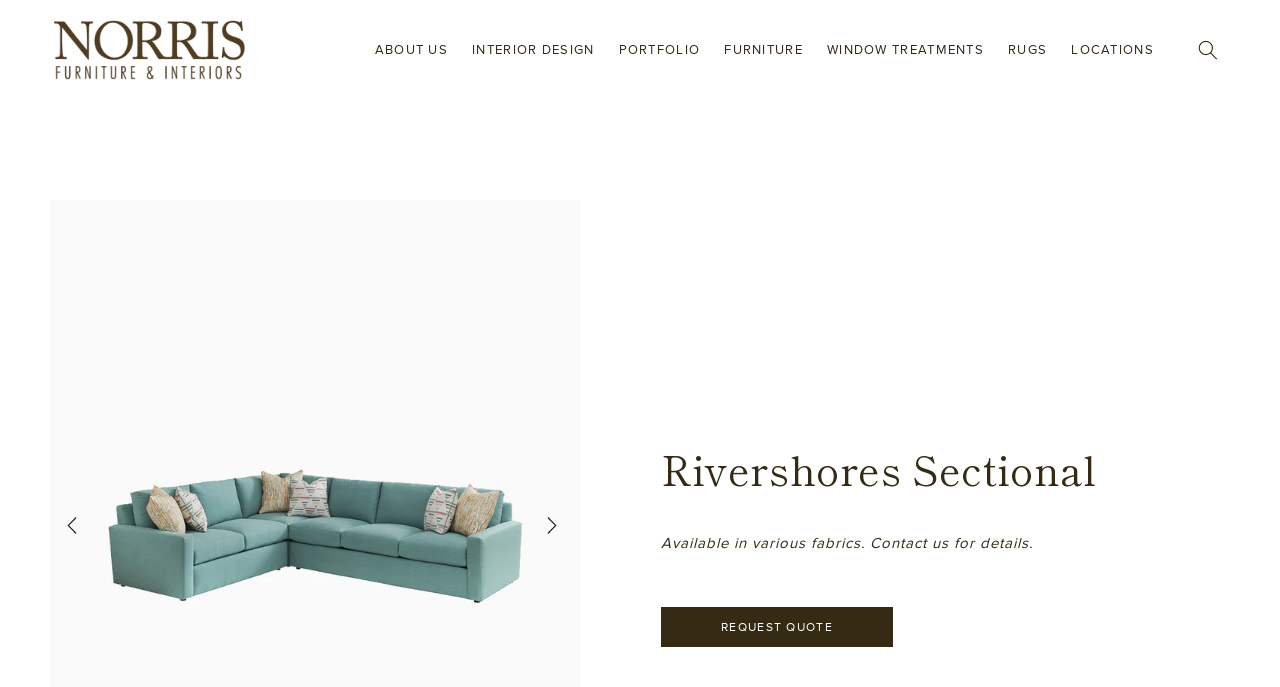

--- FILE ---
content_type: text/javascript
request_url: https://norrisfurniture.com/cdn/shop/t/4/compiled_assets/scripts.js?v=4613
body_size: 653
content:
(function(){var __sections__={};(function(){for(var i=0,s=document.getElementById("sections-script").getAttribute("data-sections").split(",");i<s.length;i++)__sections__[s[i]]=!0})(),function(){if(!(!__sections__.careers&&!window.DesignMode))try{$(".shopify_explorer_faq__answer").eq(0).fadeIn()}catch(e){console.error(e)}}(),function(){if(__sections__.footer)try{class LocalizationForm extends HTMLElement{constructor(){super(),this.elements={input:this.querySelector('input[name="locale_code"], input[name="country_code"]'),button:this.querySelector("button"),panel:this.querySelector(".disclosure__list-wrapper")},this.elements.button.addEventListener("click",this.openSelector.bind(this)),this.elements.button.addEventListener("focusout",this.closeSelector.bind(this)),this.addEventListener("keyup",this.onContainerKeyUp.bind(this)),this.querySelectorAll("a").forEach(item=>item.addEventListener("click",this.onItemClick.bind(this)))}hidePanel(){this.elements.button.setAttribute("aria-expanded","false"),this.elements.panel.setAttribute("hidden",!0)}onContainerKeyUp(event){event.code.toUpperCase()==="ESCAPE"&&(this.hidePanel(),this.elements.button.focus())}onItemClick(event){event.preventDefault();const form=this.querySelector("form");this.elements.input.value=event.currentTarget.dataset.value,form&&form.submit()}openSelector(){this.elements.button.focus(),this.elements.panel.toggleAttribute("hidden"),this.elements.button.setAttribute("aria-expanded",(this.elements.button.getAttribute("aria-expanded")==="false").toString())}closeSelector(event){const shouldClose=event.relatedTarget&&event.relatedTarget.nodeName==="BUTTON";(event.relatedTarget===null||shouldClose)&&this.hidePanel()}}customElements.define("localization-form",LocalizationForm)}catch(e){console.error(e)}}(),function(){if(__sections__.header)try{class StickyHeader extends HTMLElement{constructor(){super()}connectedCallback(){this.header=document.getElementById("shopify-section-header"),this.headerBounds={},this.currentScrollTop=0,this.preventReveal=!1,this.predictiveSearch=this.querySelector("predictive-search"),this.onScrollHandler=this.onScroll.bind(this),this.hideHeaderOnScrollUp=()=>this.preventReveal=!0,this.addEventListener("preventHeaderReveal",this.hideHeaderOnScrollUp),window.addEventListener("scroll",this.onScrollHandler,!1),this.createObserver()}disconnectedCallback(){this.removeEventListener("preventHeaderReveal",this.hideHeaderOnScrollUp),window.removeEventListener("scroll",this.onScrollHandler)}createObserver(){new IntersectionObserver((entries,observer2)=>{this.headerBounds=entries[0].intersectionRect,observer2.disconnect()}).observe(this.header)}onScroll(){const scrollTop=window.pageYOffset||document.documentElement.scrollTop;if(!(this.predictiveSearch&&this.predictiveSearch.isOpen)){if(scrollTop>this.currentScrollTop&&scrollTop>this.headerBounds.bottom){if(this.preventHide)return;requestAnimationFrame(this.hide.bind(this))}else scrollTop<this.currentScrollTop&&scrollTop>this.headerBounds.bottom?this.preventReveal?(window.clearTimeout(this.isScrolling),this.isScrolling=setTimeout(()=>{this.preventReveal=!1},66),requestAnimationFrame(this.hide.bind(this))):requestAnimationFrame(this.reveal.bind(this)):scrollTop<=this.headerBounds.top&&requestAnimationFrame(this.reset.bind(this));this.currentScrollTop=scrollTop}}hide(){this.header.classList.add("shopify-section-header-hidden","shopify-section-header-sticky"),this.closeMenuDisclosure(),this.closeSearchModal()}reveal(){this.header.classList.add("shopify-section-header-sticky","animate"),this.header.classList.remove("shopify-section-header-hidden")}reset(){this.header.classList.remove("shopify-section-header-hidden","shopify-section-header-sticky","animate")}closeMenuDisclosure(){this.disclosures=this.disclosures||this.header.querySelectorAll("header-menu"),this.disclosures.forEach(disclosure=>disclosure.close())}closeSearchModal(){this.searchModal=this.searchModal||this.header.querySelector("details-modal"),this.searchModal.close(!1)}}customElements.define("sticky-header",StickyHeader)}catch(e){console.error(e)}}(),function(){if(__sections__["main-collection-product-grid"])try{$(".shop-menu").length>0&&$(".shop-menu ul li").on("click",function(){$(this).toggleClass("active")}),$(".mobile-menu-container").length>0&&$(".mobile-menu-container ul li").on("click",function(){$(this).toggleClass("active")}),$("a.mobile-menu-open").on("click",function(){$(".mobile-menu-container").addClass("show")}),$("a.mobile-menu-close").on("click",function(){$(".mobile-menu-container").removeClass("show")})}catch(e){console.error(e)}}(),function(){if(!(!__sections__["team-section"]&&!window.DesignMode))try{if($(".team-grid").length>0&&$(".top-menu").length>0){var loadedClass=$(".top-menu ul li").attr("class");$(".top-menu ul li").eq(0).addClass("active"),console.log("testing"),$(".team-grid .section").each(function(){var crrnt=$(this);crrnt.hasClass(loadedClass)?crrnt.addClass("show"):crrnt.removeClass("show")}),$(".top-menu ul li").on("click",function(){if(!$(this).hasClass("active")){var clickedClass=$(this).attr("class");$(".top-menu ul li").removeClass("active"),$(this).toggleClass("active"),$(".team-grid .section").each(function(){var crrnt=$(this);crrnt.hasClass(clickedClass)?crrnt.addClass("show"):crrnt.removeClass("show")})}})}$(".team-grid").length>0&&$(".team-member").length>0&&($(".team-member").on("click",function(){if(!$(this).hasClass("active")){var clickedMember=$(this),clickedClass=$(this).attr("class");$(".team-member").removeClass("active"),$(this).toggleClass("active"),console.log(clickedClass),clickedMember.find(".member-bio").addClass("show")}}),$(".close-bio").on("click",function(){$(".member-bio").removeClass("show")}))}catch(e){console.error(e)}}()})();
//# sourceMappingURL=/cdn/shop/t/4/compiled_assets/scripts.js.map?v=4613
